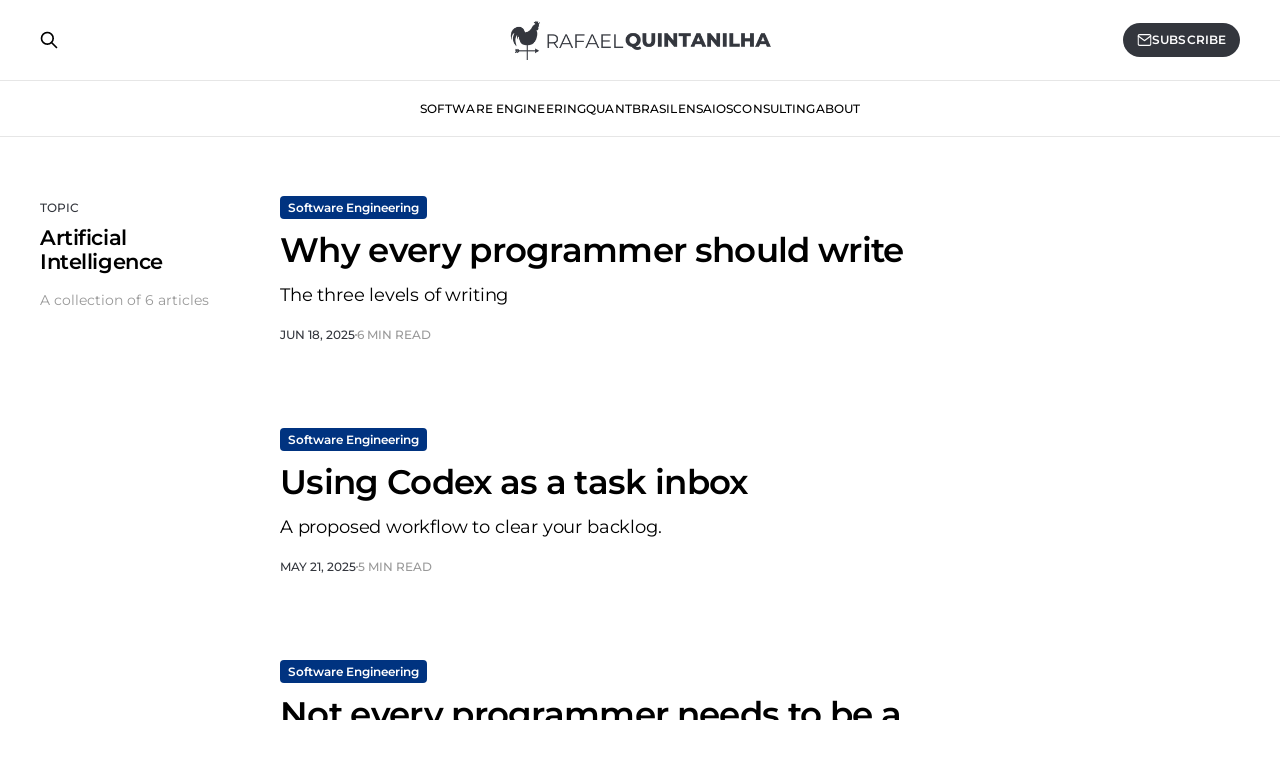

--- FILE ---
content_type: text/html; charset=utf-8
request_url: https://rafaelquintanilha.com/topic/artificial-intelligence/
body_size: 5952
content:
<!DOCTYPE html>
<html lang="en">

<head>
    <meta charset="utf-8">
    <meta name="viewport" content="width=device-width, initial-scale=1">
    <title>Artificial Intelligence - Rafael Quintanilha</title>
    <link rel="stylesheet" href="https://rafaelquintanilha.com/assets/built/screen.css?v=0324900a56">

    <link rel="icon" href="https://rafaelquintanilha.com/content/images/size/w256h256/2022/12/Logo-Design--2-.png" type="image/png">
    <link rel="canonical" href="https://rafaelquintanilha.com/topic/artificial-intelligence/">
    <meta name="referrer" content="no-referrer-when-downgrade">
    
    <meta property="og:site_name" content="Rafael Quintanilha">
    <meta property="og:type" content="website">
    <meta property="og:title" content="Artificial Intelligence - Rafael Quintanilha">
    <meta property="og:url" content="https://rafaelquintanilha.com/topic/artificial-intelligence/">
    <meta property="og:image" content="https://static.ghost.org/v4.0.0/images/publication-cover.jpg">
    <meta name="twitter:card" content="summary_large_image">
    <meta name="twitter:title" content="Artificial Intelligence - Rafael Quintanilha">
    <meta name="twitter:url" content="https://rafaelquintanilha.com/topic/artificial-intelligence/">
    <meta name="twitter:image" content="https://static.ghost.org/v4.0.0/images/publication-cover.jpg">
    <meta name="twitter:site" content="@webquintanilha">
    <meta property="og:image:width" content="1200">
    <meta property="og:image:height" content="482">
    
    <script type="application/ld+json">
{
    "@context": "https://schema.org",
    "@type": "Series",
    "publisher": {
        "@type": "Organization",
        "name": "Rafael Quintanilha",
        "url": "https://rafaelquintanilha.com/",
        "logo": {
            "@type": "ImageObject",
            "url": "https://rafaelquintanilha.com/content/images/2022/12/Blog-Logo-Horizontal--4-.png"
        }
    },
    "url": "https://rafaelquintanilha.com/topic/artificial-intelligence/",
    "name": "Artificial Intelligence",
    "mainEntityOfPage": "https://rafaelquintanilha.com/topic/artificial-intelligence/"
}
    </script>

    <meta name="generator" content="Ghost 6.12">
    <link rel="alternate" type="application/rss+xml" title="Rafael Quintanilha" href="https://rafaelquintanilha.com/rss/">
    <script defer src="https://cdn.jsdelivr.net/ghost/portal@~2.56/umd/portal.min.js" data-i18n="true" data-ghost="https://rafaelquintanilha.com/" data-key="675d88a02cf1c7a7f3a9db5881" data-api="https://rafael-quintanilha.ghost.io/ghost/api/content/" data-locale="en" crossorigin="anonymous"></script><style id="gh-members-styles">.gh-post-upgrade-cta-content,
.gh-post-upgrade-cta {
    display: flex;
    flex-direction: column;
    align-items: center;
    font-family: -apple-system, BlinkMacSystemFont, 'Segoe UI', Roboto, Oxygen, Ubuntu, Cantarell, 'Open Sans', 'Helvetica Neue', sans-serif;
    text-align: center;
    width: 100%;
    color: #ffffff;
    font-size: 16px;
}

.gh-post-upgrade-cta-content {
    border-radius: 8px;
    padding: 40px 4vw;
}

.gh-post-upgrade-cta h2 {
    color: #ffffff;
    font-size: 28px;
    letter-spacing: -0.2px;
    margin: 0;
    padding: 0;
}

.gh-post-upgrade-cta p {
    margin: 20px 0 0;
    padding: 0;
}

.gh-post-upgrade-cta small {
    font-size: 16px;
    letter-spacing: -0.2px;
}

.gh-post-upgrade-cta a {
    color: #ffffff;
    cursor: pointer;
    font-weight: 500;
    box-shadow: none;
    text-decoration: underline;
}

.gh-post-upgrade-cta a:hover {
    color: #ffffff;
    opacity: 0.8;
    box-shadow: none;
    text-decoration: underline;
}

.gh-post-upgrade-cta a.gh-btn {
    display: block;
    background: #ffffff;
    text-decoration: none;
    margin: 28px 0 0;
    padding: 8px 18px;
    border-radius: 4px;
    font-size: 16px;
    font-weight: 600;
}

.gh-post-upgrade-cta a.gh-btn:hover {
    opacity: 0.92;
}</style>
    <script defer src="https://cdn.jsdelivr.net/ghost/sodo-search@~1.8/umd/sodo-search.min.js" data-key="675d88a02cf1c7a7f3a9db5881" data-styles="https://cdn.jsdelivr.net/ghost/sodo-search@~1.8/umd/main.css" data-sodo-search="https://rafael-quintanilha.ghost.io/" data-locale="en" crossorigin="anonymous"></script>
    
    <link href="https://rafaelquintanilha.com/webmentions/receive/" rel="webmention">
    <script defer src="/public/cards.min.js?v=0324900a56"></script>
    <link rel="stylesheet" type="text/css" href="/public/cards.min.css?v=0324900a56">
    <script defer src="/public/comment-counts.min.js?v=0324900a56" data-ghost-comments-counts-api="https://rafaelquintanilha.com/members/api/comments/counts/"></script>
    <script defer src="/public/member-attribution.min.js?v=0324900a56"></script>
    <script defer src="/public/ghost-stats.min.js?v=0324900a56" data-stringify-payload="false" data-datasource="analytics_events" data-storage="localStorage" data-host="https://rafaelquintanilha.com/.ghost/analytics/api/v1/page_hit"  tb_site_uuid="1d3b3665-b5ce-409d-aa03-4bc446e895f6" tb_post_uuid="undefined" tb_post_type="null" tb_member_uuid="undefined" tb_member_status="undefined"></script><style>:root {--ghost-accent-color: #33363d;}</style>
    <!-- PostHog -->
<script>
    !function(t,e){var o,n,p,r;e.__SV||(window.posthog=e,e._i=[],e.init=function(i,s,a){function g(t,e){var o=e.split(".");2==o.length&&(t=t[o[0]],e=o[1]),t[e]=function(){t.push([e].concat(Array.prototype.slice.call(arguments,0)))}}(p=t.createElement("script")).type="text/javascript",p.crossOrigin="anonymous",p.async=!0,p.src=s.api_host.replace(".i.posthog.com","-assets.i.posthog.com")+"/static/array.js",(r=t.getElementsByTagName("script")[0]).parentNode.insertBefore(p,r);var u=e;for(void 0!==a?u=e[a]=[]:a="posthog",u.people=u.people||[],u.toString=function(t){var e="posthog";return"posthog"!==a&&(e+="."+a),t||(e+=" (stub)"),e},u.people.toString=function(){return u.toString(1)+".people (stub)"},o="init capture register register_once register_for_session unregister unregister_for_session getFeatureFlag getFeatureFlagPayload isFeatureEnabled reloadFeatureFlags updateEarlyAccessFeatureEnrollment getEarlyAccessFeatures on onFeatureFlags onSessionId getSurveys getActiveMatchingSurveys renderSurvey canRenderSurvey getNextSurveyStep identify setPersonProperties group resetGroups setPersonPropertiesForFlags resetPersonPropertiesForFlags setGroupPropertiesForFlags resetGroupPropertiesForFlags reset get_distinct_id getGroups get_session_id get_session_replay_url alias set_config startSessionRecording stopSessionRecording sessionRecordingStarted captureException loadToolbar get_property getSessionProperty createPersonProfile opt_in_capturing opt_out_capturing has_opted_in_capturing has_opted_out_capturing clear_opt_in_out_capturing debug".split(" "),n=0;n<o.length;n++)g(u,o[n]);e._i.push([i,s,a])},e.__SV=1)}(document,window.posthog||[]);
    posthog.init('phc_SXjxSxtoUIViT9SfeXR7ccs9HcufwC0ISBZcY4ANwWS',{api_host:'https://us.i.posthog.com', person_profiles: 'identified_only' // or 'always' to create profiles for anonymous users as well
        })
</script>

<!-- Google tag (gtag.js) -->
<script async src="https://www.googletagmanager.com/gtag/js?id=G-4723PQRD5H"></script>
<script>
  window.dataLayer = window.dataLayer || [];
  function gtag(){dataLayer.push(arguments);}
  gtag('js', new Date());

  gtag('config', 'G-4723PQRD5H');
</script>

<link rel="stylesheet" href="https://cdnjs.cloudflare.com/ajax/libs/prism/1.29.0/themes/prism-tomorrow.min.css" crossorigin="anonymous" referrerpolicy="no-referrer" />
<link rel="stylesheet" href="https://cdn.jsdelivr.net/npm/katex@0.16.0/dist/katex.css" crossorigin="anonymous">
<script defer src="https://cdn.jsdelivr.net/npm/katex@0.16.0/dist/katex.js" crossorigin="anonymous"></script>
<script defer src="https://cdn.jsdelivr.net/npm/katex@0.16.0/dist/contrib/auto-render.min.js" crossorigin="anonymous" onload="renderMathInElement(document.body);"></script>
<link rel="stylesheet" href="https://cdnjs.cloudflare.com/ajax/libs/font-awesome/6.2.0/css/brands.min.css" integrity="sha512-+oRH6u1nDGSm3hH8poU85YFIVTdSnS2f+texdPGrURaJh8hzmhMiZrQth6l56P4ZQmxeZzd2DqVEMqQoJ8J89A==" crossorigin="anonymous" referrerpolicy="no-referrer" />

<style>
    .gh-head-menu .nav-github a,
    .gh-foot-menu .nav-github a,
    .gh-head-menu .nav-linkedin a,
    .gh-foot-menu .nav-linkedin a,
    .gh-head-menu .nav-twitter a,
    .gh-foot-menu .nav-twitter a,
    .gh-head-menu .nav-youtube a,
    .gh-foot-menu .nav-youtube a{
        font-size: 0 !important;
    }

    .gh-head-menu .nav-github a::before,
    .gh-foot-menu .nav-github a::before,
    .gh-head-menu .nav-linkedin a::before,
    .gh-foot-menu .nav-linkedin a::before,
    .gh-head-menu .nav-twitter a::before,
    .gh-foot-menu .nav-twitter a::before,
    .gh-head-menu .nav-youtube a::before,
    .gh-foot-menu .nav-youtube a::before{
        font-family: "Font Awesome 6 Brands";
        display: inline-block;
        font-size: 20px;
        font-style: normal;
        font-weight: normal;
        font-variant: normal;
        text-rendering: auto;
        -webkit-font-smoothing: antialiased;
    }

    .gh-head-menu .nav-github a::before {content: "\f09b"}
    .gh-foot-menu .nav-github a::before {content: "\f09b"}
    .gh-head-menu .nav-linkedin a::before {content: "\f08c"}
    .gh-foot-menu .nav-linkedin a::before {content: "\f08c"}
    .gh-head-menu .nav-twitter a::before {content: "\f099"}
    .gh-foot-menu .nav-twitter a::before {content: "\f099"}
    .gh-head-menu .nav-youtube a::before {content: "\f167"}
    .gh-foot-menu .nav-youtube a::before {content: "\f167"}
</style>
</head>

<body class="tag-template tag-artificial-intelligence is-head-stacked">
<div class="gh-site">

    <header id="gh-head" class="gh-head gh-outer">
        <div class="gh-head-inner gh-inner">
            <div class="gh-head-brand">
                <div class="gh-head-brand-wrapper">
                    <a class="gh-head-logo" href="https://rafaelquintanilha.com">
                            <img src="https://rafaelquintanilha.com/content/images/2022/12/Blog-Logo-Horizontal--4-.png" alt="Rafael Quintanilha">
                    </a>
                </div>
                <button class="gh-search gh-icon-btn" data-ghost-search><svg xmlns="http://www.w3.org/2000/svg" fill="none" viewBox="0 0 24 24" stroke="currentColor" stroke-width="2" width="20" height="20"><path stroke-linecap="round" stroke-linejoin="round" d="M21 21l-6-6m2-5a7 7 0 11-14 0 7 7 0 0114 0z"></path></svg></button>
                <button class="gh-burger"></button>
            </div>

            <nav class="gh-head-menu">
                <ul class="nav">
    <li class="nav-software-engineering"><a href="https://rafaelquintanilha.com/">Software Engineering</a></li>
    <li class="nav-quantbrasil"><a href="https://rafaelquintanilha.com/quantbrasil/">QuantBrasil</a></li>
    <li class="nav-ensaios"><a href="https://rafaelquintanilha.com/ensaios/">Ensaios</a></li>
    <li class="nav-consulting"><a href="https://cal.com/rafaelquintanilha/consulting">Consulting</a></li>
    <li class="nav-about"><a href="https://rafaelquintanilha.com/about/">About</a></li>
</ul>

            </nav>

            <div class="gh-head-actions">
                    <button class="gh-search gh-icon-btn" data-ghost-search><svg xmlns="http://www.w3.org/2000/svg" fill="none" viewBox="0 0 24 24" stroke="currentColor" stroke-width="2" width="20" height="20"><path stroke-linecap="round" stroke-linejoin="round" d="M21 21l-6-6m2-5a7 7 0 11-14 0 7 7 0 0114 0z"></path></svg></button>
                            <a 
                                 
                                
                                class="gh-head-btn gh-btn gh-primary-btn" href="#/portal/signup" data-portal="signup"><svg width="20" height="20" viewBox="0 0 20 20" fill="none" stroke="currentColor" xmlns="http://www.w3.org/2000/svg">
    <path d="M3.33332 3.33334H16.6667C17.5833 3.33334 18.3333 4.08334 18.3333 5.00001V15C18.3333 15.9167 17.5833 16.6667 16.6667 16.6667H3.33332C2.41666 16.6667 1.66666 15.9167 1.66666 15V5.00001C1.66666 4.08334 2.41666 3.33334 3.33332 3.33334Z" stroke-width="1.5" stroke-linecap="round" stroke-linejoin="round"/>
    <path d="M18.3333 5L9.99999 10.8333L1.66666 5" stroke-width="1.5" stroke-linecap="round" stroke-linejoin="round"/>
</svg> Subscribe</a>
            </div>
        </div>
    </header>

    
<main id="gh-main" class="gh-main gh-canvas">
        <section class="gh-pagehead">
            <header class="gh-pagehead-content">
                <div class="gh-tag-label">Topic</div>

                <h1 class="gh-tag-name gh-pagehead-title">Artificial Intelligence</h1>

                <div class="gh-tag-description gh-pagehead-description">
                        A collection of 6 articles
                </div>
            </header>
        </section>

    <div class="gh-feed">
            <article class="gh-card post tag-software-engineering tag-artificial-intelligence no-image">
      <div style="margin-bottom: 12px;">
        <a 
            style="background-color: #003380; color: #fff; border-radius: 4px; font-weight: 600; font-size: 12px; padding: 4px 8px;" 
            href="/topic/software-engineering/" 
            title="Software Engineering">
            Software Engineering
        </a>
      </div>
    <a class="gh-card-link" href="/why-every-programmer-should-write/">
        <header class="gh-card-header">
            <h2 class="gh-card-title">Why every programmer should write</h2>
        </header>

        <div class="gh-card-excerpt">The three levels of writing</div>

        <footer class="gh-card-meta">
            <time class="gh-card-date" datetime="2025-06-18">Jun 18, 2025</time>
            <span class="gh-card-duration">6 min read</span>
                <script
    data-ghost-comment-count="68534645c84aa5000120e6e2"
    data-ghost-comment-count-empty=""
    data-ghost-comment-count-singular="comment"
    data-ghost-comment-count-plural="comments"
    data-ghost-comment-count-tag="span"
    data-ghost-comment-count-class-name="gh-card-comments"
    data-ghost-comment-count-autowrap="true"
>
</script>
        </footer>
    
    </a>
</article>            <article class="gh-card post tag-software-engineering tag-artificial-intelligence tag-chatgpt no-image">
      <div style="margin-bottom: 12px;">
        <a 
            style="background-color: #003380; color: #fff; border-radius: 4px; font-weight: 600; font-size: 12px; padding: 4px 8px;" 
            href="/topic/software-engineering/" 
            title="Software Engineering">
            Software Engineering
        </a>
      </div>
    <a class="gh-card-link" href="/using-codex-as-a-task-inbox/">
        <header class="gh-card-header">
            <h2 class="gh-card-title">Using Codex as a task inbox</h2>
        </header>

        <div class="gh-card-excerpt">A proposed workflow to clear your backlog.</div>

        <footer class="gh-card-meta">
            <time class="gh-card-date" datetime="2025-05-21">May 21, 2025</time>
            <span class="gh-card-duration">5 min read</span>
                <script
    data-ghost-comment-count="682e5f188e5e1c000163d75c"
    data-ghost-comment-count-empty=""
    data-ghost-comment-count-singular="comment"
    data-ghost-comment-count-plural="comments"
    data-ghost-comment-count-tag="span"
    data-ghost-comment-count-class-name="gh-card-comments"
    data-ghost-comment-count-autowrap="true"
>
</script>
        </footer>
    
    </a>
</article>            <article class="gh-card post tag-software-engineering tag-artificial-intelligence no-image">
      <div style="margin-bottom: 12px;">
        <a 
            style="background-color: #003380; color: #fff; border-radius: 4px; font-weight: 600; font-size: 12px; padding: 4px 8px;" 
            href="/topic/software-engineering/" 
            title="Software Engineering">
            Software Engineering
        </a>
      </div>
    <a class="gh-card-link" href="/not-every-programmer-needs-to-be-a-professional/">
        <header class="gh-card-header">
            <h2 class="gh-card-title">Not every programmer needs to be a professional</h2>
        </header>

        <div class="gh-card-excerpt">A lesson coming from the Alps.</div>

        <footer class="gh-card-meta">
            <time class="gh-card-date" datetime="2025-03-12">Mar 12, 2025</time>
            <span class="gh-card-duration">2 min read</span>
                <script
    data-ghost-comment-count="67d20354e292a00001b41e27"
    data-ghost-comment-count-empty=""
    data-ghost-comment-count-singular="comment"
    data-ghost-comment-count-plural="comments"
    data-ghost-comment-count-tag="span"
    data-ghost-comment-count-class-name="gh-card-comments"
    data-ghost-comment-count-autowrap="true"
>
</script>
        </footer>
    
    </a>
</article>            <article class="gh-card post tag-software-engineering tag-artificial-intelligence no-image">
      <div style="margin-bottom: 12px;">
        <a 
            style="background-color: #003380; color: #fff; border-radius: 4px; font-weight: 600; font-size: 12px; padding: 4px 8px;" 
            href="/topic/software-engineering/" 
            title="Software Engineering">
            Software Engineering
        </a>
      </div>
    <a class="gh-card-link" href="/is-claude-code-worth-the-hype-or-just-expensive-vibe-coding/">
        <header class="gh-card-header">
            <h2 class="gh-card-title">Claude Code is expensive, reckless, and weirdly fun</h2>
        </header>

        <div class="gh-card-excerpt">An expensive way to vibe coding.</div>

        <footer class="gh-card-meta">
            <time class="gh-card-date" datetime="2025-03-10">Mar 10, 2025</time>
            <span class="gh-card-duration">3 min read</span>
                <script
    data-ghost-comment-count="67cf03f8e218cc000126f7a8"
    data-ghost-comment-count-empty=""
    data-ghost-comment-count-singular="comment"
    data-ghost-comment-count-plural="comments"
    data-ghost-comment-count-tag="span"
    data-ghost-comment-count-class-name="gh-card-comments"
    data-ghost-comment-count-autowrap="true"
>
</script>
        </footer>
    
    </a>
</article>            <article class="gh-card post tag-software-engineering tag-artificial-intelligence no-image">
      <div style="margin-bottom: 12px;">
        <a 
            style="background-color: #003380; color: #fff; border-radius: 4px; font-weight: 600; font-size: 12px; padding: 4px 8px;" 
            href="/topic/software-engineering/" 
            title="Software Engineering">
            Software Engineering
        </a>
      </div>
    <a class="gh-card-link" href="/are-ai-assistants-making-us-worse-programmers/">
        <header class="gh-card-header">
            <h2 class="gh-card-title">Are AI Assistants Making Us Worse Programmers?</h2>
        </header>

        <div class="gh-card-excerpt">Perspectives on the rise of AI in programming and its effects on productivity.</div>

        <footer class="gh-card-meta">
            <time class="gh-card-date" datetime="2024-11-11">Nov 11, 2024</time>
            <span class="gh-card-duration">8 min read</span>
                <script
    data-ghost-comment-count="67321368b9643c00017be1c5"
    data-ghost-comment-count-empty=""
    data-ghost-comment-count-singular="comment"
    data-ghost-comment-count-plural="comments"
    data-ghost-comment-count-tag="span"
    data-ghost-comment-count-class-name="gh-card-comments"
    data-ghost-comment-count-autowrap="true"
>
</script>
        </footer>
    
    </a>
</article>            <article class="gh-card post tag-ensaios tag-artificial-intelligence tag-hash-pt-br">
      <div style="margin-bottom: 12px;">
        <a 
            style="background-color: #4b0082; color: #fff; border-radius: 4px; font-weight: 600; font-size: 12px; padding: 4px 8px;" 
            href="/topic/ensaios/" 
            title="Ensaios">
            Ensaios
        </a>
      </div>
    <a class="gh-card-link" href="/ensaios/personalizando-o-chatgpt-para-obter-melhores-respostas/">
        <header class="gh-card-header">
            <h2 class="gh-card-title">Personalizando o ChatGPT para Obter Melhores Respostas</h2>
        </header>

        <div class="gh-card-excerpt">Ou: treinando o ChatGPT para responder com base em vídeos do YouTube.</div>

        <footer class="gh-card-meta">
            <time class="gh-card-date" datetime="2023-04-02">Apr 2, 2023</time>
            <span class="gh-card-duration">8 min read</span>
                <span title="Disponível em Português">🇧🇷</span>
                <script
    data-ghost-comment-count="6429e2181f864a003dddf2c0"
    data-ghost-comment-count-empty=""
    data-ghost-comment-count-singular="comment"
    data-ghost-comment-count-plural="comments"
    data-ghost-comment-count-tag="span"
    data-ghost-comment-count-class-name="gh-card-comments"
    data-ghost-comment-count-autowrap="true"
>
</script>
        </footer>
    
    </a>
</article>    </div>

    <button class="gh-loadmore gh-btn">Load more articles</button>
</main>
    
        <div
             
            
            class="gh-subscribe">
            <div class="gh-outer">
                <section class="gh-subscribe-inner">
                    <h3 class="gh-subscribe-title">Subscribe to Rafael Quintanilha</h3>
                    <div class="gh-subscribe-description">Don’t miss out on the latest articles. Sign up now to get access to the library of members-only articles.</div>
                    <a class="gh-subscribe-input" href="#/portal/signup" data-portal="signup">
                        <div class="gh-subscribe-input-text">
                            <svg width="20" height="20" viewBox="0 0 20 20" fill="none" stroke="currentColor" xmlns="http://www.w3.org/2000/svg">
    <path d="M3.33332 3.33334H16.6667C17.5833 3.33334 18.3333 4.08334 18.3333 5.00001V15C18.3333 15.9167 17.5833 16.6667 16.6667 16.6667H3.33332C2.41666 16.6667 1.66666 15.9167 1.66666 15V5.00001C1.66666 4.08334 2.41666 3.33334 3.33332 3.33334Z" stroke-width="1.5" stroke-linecap="round" stroke-linejoin="round"/>
    <path d="M18.3333 5L9.99999 10.8333L1.66666 5" stroke-width="1.5" stroke-linecap="round" stroke-linejoin="round"/>
</svg>                            john@example.com
                        </div>
                        <div class="gh-subscribe-input-btn">Subscribe</div>
                    </a>
                </section>
            </div>
        </div>

    <footer class="gh-foot gh-outer">
        <div class="gh-foot-inner gh-inner">
            <div class="gh-copyright">
                Rafael Quintanilha © 2026
            </div>

            <nav class="gh-foot-menu">
                <ul class="nav">
    <li class="nav-github"><a href="https://github.com/rafaelquintanilha">Github</a></li>
    <li class="nav-twitter"><a href="https://twitter.com/webquintanilha">Twitter</a></li>
    <li class="nav-linkedin"><a href="https://www.linkedin.com/in/rafaelquintanilha/">Linkedin</a></li>
    <li class="nav-youtube"><a href="https://www.youtube.com/c/QuantBrasil">Youtube</a></li>
</ul>

            </nav>
        </div>
    </footer>

</div>


<script src="https://rafaelquintanilha.com/assets/built/main.min.js?v=0324900a56"></script>


<script src="https://cdnjs.cloudflare.com/ajax/libs/prism/1.29.0/components/prism-core.min.js" crossorigin="anonymous" referrerpolicy="no-referrer"></script>
<script src="https://cdnjs.cloudflare.com/ajax/libs/prism/1.29.0/plugins/autoloader/prism-autoloader.min.js" crossorigin="anonymous" referrerpolicy="no-referrer"></script>

<!-- Cal floating-popup embed code begins -->
<script type="text/javascript">
  (function (C, A, L) { let p = function (a, ar) { a.q.push(ar); }; let d = C.document; C.Cal = C.Cal || function () { let cal = C.Cal; let ar = arguments; if (!cal.loaded) { cal.ns = {}; cal.q = cal.q || []; d.head.appendChild(d.createElement("script")).src = A; cal.loaded = true; } if (ar[0] === L) { const api = function () { p(api, arguments); }; const namespace = ar[1]; api.q = api.q || []; if(typeof namespace === "string"){cal.ns[namespace] = cal.ns[namespace] || api;p(cal.ns[namespace], ar);p(cal, ["initNamespace", namespace]);} else p(cal, ar); return;} p(cal, ar); }; })(window, "https://app.cal.com/embed/embed.js", "init");
Cal("init", "consulting", {origin:"https://app.cal.com"});

  Cal.ns.consulting("floatingButton", {"calLink":"rafaelquintanilha/consulting","config":{"layout":"month_view"},"buttonPosition":"bottom-left","buttonText":"Book a Meeting","hideButtonIcon":false}); 
  Cal.ns.consulting("ui", {"hideEventTypeDetails":false,"layout":"month_view"});
  </script>
  <!-- Cal floating-popup embed code ends -->

</body>

</html>